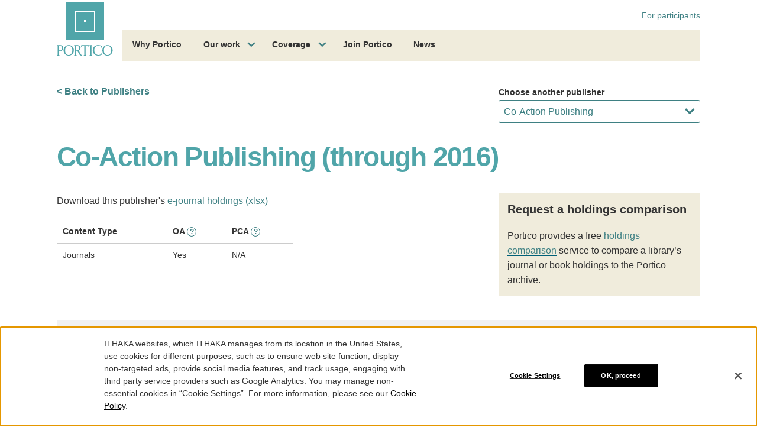

--- FILE ---
content_type: text/html; charset=utf-8
request_url: https://www.google.com/recaptcha/api2/anchor?ar=1&k=6Ld1ppIqAAAAACGWuZeN1fjtivy-TnkfiIuYDmyZ&co=aHR0cHM6Ly93d3cucG9ydGljby5vcmc6NDQz&hl=en&v=PoyoqOPhxBO7pBk68S4YbpHZ&size=invisible&anchor-ms=20000&execute-ms=30000&cb=ds81bxh8j59p
body_size: 48856
content:
<!DOCTYPE HTML><html dir="ltr" lang="en"><head><meta http-equiv="Content-Type" content="text/html; charset=UTF-8">
<meta http-equiv="X-UA-Compatible" content="IE=edge">
<title>reCAPTCHA</title>
<style type="text/css">
/* cyrillic-ext */
@font-face {
  font-family: 'Roboto';
  font-style: normal;
  font-weight: 400;
  font-stretch: 100%;
  src: url(//fonts.gstatic.com/s/roboto/v48/KFO7CnqEu92Fr1ME7kSn66aGLdTylUAMa3GUBHMdazTgWw.woff2) format('woff2');
  unicode-range: U+0460-052F, U+1C80-1C8A, U+20B4, U+2DE0-2DFF, U+A640-A69F, U+FE2E-FE2F;
}
/* cyrillic */
@font-face {
  font-family: 'Roboto';
  font-style: normal;
  font-weight: 400;
  font-stretch: 100%;
  src: url(//fonts.gstatic.com/s/roboto/v48/KFO7CnqEu92Fr1ME7kSn66aGLdTylUAMa3iUBHMdazTgWw.woff2) format('woff2');
  unicode-range: U+0301, U+0400-045F, U+0490-0491, U+04B0-04B1, U+2116;
}
/* greek-ext */
@font-face {
  font-family: 'Roboto';
  font-style: normal;
  font-weight: 400;
  font-stretch: 100%;
  src: url(//fonts.gstatic.com/s/roboto/v48/KFO7CnqEu92Fr1ME7kSn66aGLdTylUAMa3CUBHMdazTgWw.woff2) format('woff2');
  unicode-range: U+1F00-1FFF;
}
/* greek */
@font-face {
  font-family: 'Roboto';
  font-style: normal;
  font-weight: 400;
  font-stretch: 100%;
  src: url(//fonts.gstatic.com/s/roboto/v48/KFO7CnqEu92Fr1ME7kSn66aGLdTylUAMa3-UBHMdazTgWw.woff2) format('woff2');
  unicode-range: U+0370-0377, U+037A-037F, U+0384-038A, U+038C, U+038E-03A1, U+03A3-03FF;
}
/* math */
@font-face {
  font-family: 'Roboto';
  font-style: normal;
  font-weight: 400;
  font-stretch: 100%;
  src: url(//fonts.gstatic.com/s/roboto/v48/KFO7CnqEu92Fr1ME7kSn66aGLdTylUAMawCUBHMdazTgWw.woff2) format('woff2');
  unicode-range: U+0302-0303, U+0305, U+0307-0308, U+0310, U+0312, U+0315, U+031A, U+0326-0327, U+032C, U+032F-0330, U+0332-0333, U+0338, U+033A, U+0346, U+034D, U+0391-03A1, U+03A3-03A9, U+03B1-03C9, U+03D1, U+03D5-03D6, U+03F0-03F1, U+03F4-03F5, U+2016-2017, U+2034-2038, U+203C, U+2040, U+2043, U+2047, U+2050, U+2057, U+205F, U+2070-2071, U+2074-208E, U+2090-209C, U+20D0-20DC, U+20E1, U+20E5-20EF, U+2100-2112, U+2114-2115, U+2117-2121, U+2123-214F, U+2190, U+2192, U+2194-21AE, U+21B0-21E5, U+21F1-21F2, U+21F4-2211, U+2213-2214, U+2216-22FF, U+2308-230B, U+2310, U+2319, U+231C-2321, U+2336-237A, U+237C, U+2395, U+239B-23B7, U+23D0, U+23DC-23E1, U+2474-2475, U+25AF, U+25B3, U+25B7, U+25BD, U+25C1, U+25CA, U+25CC, U+25FB, U+266D-266F, U+27C0-27FF, U+2900-2AFF, U+2B0E-2B11, U+2B30-2B4C, U+2BFE, U+3030, U+FF5B, U+FF5D, U+1D400-1D7FF, U+1EE00-1EEFF;
}
/* symbols */
@font-face {
  font-family: 'Roboto';
  font-style: normal;
  font-weight: 400;
  font-stretch: 100%;
  src: url(//fonts.gstatic.com/s/roboto/v48/KFO7CnqEu92Fr1ME7kSn66aGLdTylUAMaxKUBHMdazTgWw.woff2) format('woff2');
  unicode-range: U+0001-000C, U+000E-001F, U+007F-009F, U+20DD-20E0, U+20E2-20E4, U+2150-218F, U+2190, U+2192, U+2194-2199, U+21AF, U+21E6-21F0, U+21F3, U+2218-2219, U+2299, U+22C4-22C6, U+2300-243F, U+2440-244A, U+2460-24FF, U+25A0-27BF, U+2800-28FF, U+2921-2922, U+2981, U+29BF, U+29EB, U+2B00-2BFF, U+4DC0-4DFF, U+FFF9-FFFB, U+10140-1018E, U+10190-1019C, U+101A0, U+101D0-101FD, U+102E0-102FB, U+10E60-10E7E, U+1D2C0-1D2D3, U+1D2E0-1D37F, U+1F000-1F0FF, U+1F100-1F1AD, U+1F1E6-1F1FF, U+1F30D-1F30F, U+1F315, U+1F31C, U+1F31E, U+1F320-1F32C, U+1F336, U+1F378, U+1F37D, U+1F382, U+1F393-1F39F, U+1F3A7-1F3A8, U+1F3AC-1F3AF, U+1F3C2, U+1F3C4-1F3C6, U+1F3CA-1F3CE, U+1F3D4-1F3E0, U+1F3ED, U+1F3F1-1F3F3, U+1F3F5-1F3F7, U+1F408, U+1F415, U+1F41F, U+1F426, U+1F43F, U+1F441-1F442, U+1F444, U+1F446-1F449, U+1F44C-1F44E, U+1F453, U+1F46A, U+1F47D, U+1F4A3, U+1F4B0, U+1F4B3, U+1F4B9, U+1F4BB, U+1F4BF, U+1F4C8-1F4CB, U+1F4D6, U+1F4DA, U+1F4DF, U+1F4E3-1F4E6, U+1F4EA-1F4ED, U+1F4F7, U+1F4F9-1F4FB, U+1F4FD-1F4FE, U+1F503, U+1F507-1F50B, U+1F50D, U+1F512-1F513, U+1F53E-1F54A, U+1F54F-1F5FA, U+1F610, U+1F650-1F67F, U+1F687, U+1F68D, U+1F691, U+1F694, U+1F698, U+1F6AD, U+1F6B2, U+1F6B9-1F6BA, U+1F6BC, U+1F6C6-1F6CF, U+1F6D3-1F6D7, U+1F6E0-1F6EA, U+1F6F0-1F6F3, U+1F6F7-1F6FC, U+1F700-1F7FF, U+1F800-1F80B, U+1F810-1F847, U+1F850-1F859, U+1F860-1F887, U+1F890-1F8AD, U+1F8B0-1F8BB, U+1F8C0-1F8C1, U+1F900-1F90B, U+1F93B, U+1F946, U+1F984, U+1F996, U+1F9E9, U+1FA00-1FA6F, U+1FA70-1FA7C, U+1FA80-1FA89, U+1FA8F-1FAC6, U+1FACE-1FADC, U+1FADF-1FAE9, U+1FAF0-1FAF8, U+1FB00-1FBFF;
}
/* vietnamese */
@font-face {
  font-family: 'Roboto';
  font-style: normal;
  font-weight: 400;
  font-stretch: 100%;
  src: url(//fonts.gstatic.com/s/roboto/v48/KFO7CnqEu92Fr1ME7kSn66aGLdTylUAMa3OUBHMdazTgWw.woff2) format('woff2');
  unicode-range: U+0102-0103, U+0110-0111, U+0128-0129, U+0168-0169, U+01A0-01A1, U+01AF-01B0, U+0300-0301, U+0303-0304, U+0308-0309, U+0323, U+0329, U+1EA0-1EF9, U+20AB;
}
/* latin-ext */
@font-face {
  font-family: 'Roboto';
  font-style: normal;
  font-weight: 400;
  font-stretch: 100%;
  src: url(//fonts.gstatic.com/s/roboto/v48/KFO7CnqEu92Fr1ME7kSn66aGLdTylUAMa3KUBHMdazTgWw.woff2) format('woff2');
  unicode-range: U+0100-02BA, U+02BD-02C5, U+02C7-02CC, U+02CE-02D7, U+02DD-02FF, U+0304, U+0308, U+0329, U+1D00-1DBF, U+1E00-1E9F, U+1EF2-1EFF, U+2020, U+20A0-20AB, U+20AD-20C0, U+2113, U+2C60-2C7F, U+A720-A7FF;
}
/* latin */
@font-face {
  font-family: 'Roboto';
  font-style: normal;
  font-weight: 400;
  font-stretch: 100%;
  src: url(//fonts.gstatic.com/s/roboto/v48/KFO7CnqEu92Fr1ME7kSn66aGLdTylUAMa3yUBHMdazQ.woff2) format('woff2');
  unicode-range: U+0000-00FF, U+0131, U+0152-0153, U+02BB-02BC, U+02C6, U+02DA, U+02DC, U+0304, U+0308, U+0329, U+2000-206F, U+20AC, U+2122, U+2191, U+2193, U+2212, U+2215, U+FEFF, U+FFFD;
}
/* cyrillic-ext */
@font-face {
  font-family: 'Roboto';
  font-style: normal;
  font-weight: 500;
  font-stretch: 100%;
  src: url(//fonts.gstatic.com/s/roboto/v48/KFO7CnqEu92Fr1ME7kSn66aGLdTylUAMa3GUBHMdazTgWw.woff2) format('woff2');
  unicode-range: U+0460-052F, U+1C80-1C8A, U+20B4, U+2DE0-2DFF, U+A640-A69F, U+FE2E-FE2F;
}
/* cyrillic */
@font-face {
  font-family: 'Roboto';
  font-style: normal;
  font-weight: 500;
  font-stretch: 100%;
  src: url(//fonts.gstatic.com/s/roboto/v48/KFO7CnqEu92Fr1ME7kSn66aGLdTylUAMa3iUBHMdazTgWw.woff2) format('woff2');
  unicode-range: U+0301, U+0400-045F, U+0490-0491, U+04B0-04B1, U+2116;
}
/* greek-ext */
@font-face {
  font-family: 'Roboto';
  font-style: normal;
  font-weight: 500;
  font-stretch: 100%;
  src: url(//fonts.gstatic.com/s/roboto/v48/KFO7CnqEu92Fr1ME7kSn66aGLdTylUAMa3CUBHMdazTgWw.woff2) format('woff2');
  unicode-range: U+1F00-1FFF;
}
/* greek */
@font-face {
  font-family: 'Roboto';
  font-style: normal;
  font-weight: 500;
  font-stretch: 100%;
  src: url(//fonts.gstatic.com/s/roboto/v48/KFO7CnqEu92Fr1ME7kSn66aGLdTylUAMa3-UBHMdazTgWw.woff2) format('woff2');
  unicode-range: U+0370-0377, U+037A-037F, U+0384-038A, U+038C, U+038E-03A1, U+03A3-03FF;
}
/* math */
@font-face {
  font-family: 'Roboto';
  font-style: normal;
  font-weight: 500;
  font-stretch: 100%;
  src: url(//fonts.gstatic.com/s/roboto/v48/KFO7CnqEu92Fr1ME7kSn66aGLdTylUAMawCUBHMdazTgWw.woff2) format('woff2');
  unicode-range: U+0302-0303, U+0305, U+0307-0308, U+0310, U+0312, U+0315, U+031A, U+0326-0327, U+032C, U+032F-0330, U+0332-0333, U+0338, U+033A, U+0346, U+034D, U+0391-03A1, U+03A3-03A9, U+03B1-03C9, U+03D1, U+03D5-03D6, U+03F0-03F1, U+03F4-03F5, U+2016-2017, U+2034-2038, U+203C, U+2040, U+2043, U+2047, U+2050, U+2057, U+205F, U+2070-2071, U+2074-208E, U+2090-209C, U+20D0-20DC, U+20E1, U+20E5-20EF, U+2100-2112, U+2114-2115, U+2117-2121, U+2123-214F, U+2190, U+2192, U+2194-21AE, U+21B0-21E5, U+21F1-21F2, U+21F4-2211, U+2213-2214, U+2216-22FF, U+2308-230B, U+2310, U+2319, U+231C-2321, U+2336-237A, U+237C, U+2395, U+239B-23B7, U+23D0, U+23DC-23E1, U+2474-2475, U+25AF, U+25B3, U+25B7, U+25BD, U+25C1, U+25CA, U+25CC, U+25FB, U+266D-266F, U+27C0-27FF, U+2900-2AFF, U+2B0E-2B11, U+2B30-2B4C, U+2BFE, U+3030, U+FF5B, U+FF5D, U+1D400-1D7FF, U+1EE00-1EEFF;
}
/* symbols */
@font-face {
  font-family: 'Roboto';
  font-style: normal;
  font-weight: 500;
  font-stretch: 100%;
  src: url(//fonts.gstatic.com/s/roboto/v48/KFO7CnqEu92Fr1ME7kSn66aGLdTylUAMaxKUBHMdazTgWw.woff2) format('woff2');
  unicode-range: U+0001-000C, U+000E-001F, U+007F-009F, U+20DD-20E0, U+20E2-20E4, U+2150-218F, U+2190, U+2192, U+2194-2199, U+21AF, U+21E6-21F0, U+21F3, U+2218-2219, U+2299, U+22C4-22C6, U+2300-243F, U+2440-244A, U+2460-24FF, U+25A0-27BF, U+2800-28FF, U+2921-2922, U+2981, U+29BF, U+29EB, U+2B00-2BFF, U+4DC0-4DFF, U+FFF9-FFFB, U+10140-1018E, U+10190-1019C, U+101A0, U+101D0-101FD, U+102E0-102FB, U+10E60-10E7E, U+1D2C0-1D2D3, U+1D2E0-1D37F, U+1F000-1F0FF, U+1F100-1F1AD, U+1F1E6-1F1FF, U+1F30D-1F30F, U+1F315, U+1F31C, U+1F31E, U+1F320-1F32C, U+1F336, U+1F378, U+1F37D, U+1F382, U+1F393-1F39F, U+1F3A7-1F3A8, U+1F3AC-1F3AF, U+1F3C2, U+1F3C4-1F3C6, U+1F3CA-1F3CE, U+1F3D4-1F3E0, U+1F3ED, U+1F3F1-1F3F3, U+1F3F5-1F3F7, U+1F408, U+1F415, U+1F41F, U+1F426, U+1F43F, U+1F441-1F442, U+1F444, U+1F446-1F449, U+1F44C-1F44E, U+1F453, U+1F46A, U+1F47D, U+1F4A3, U+1F4B0, U+1F4B3, U+1F4B9, U+1F4BB, U+1F4BF, U+1F4C8-1F4CB, U+1F4D6, U+1F4DA, U+1F4DF, U+1F4E3-1F4E6, U+1F4EA-1F4ED, U+1F4F7, U+1F4F9-1F4FB, U+1F4FD-1F4FE, U+1F503, U+1F507-1F50B, U+1F50D, U+1F512-1F513, U+1F53E-1F54A, U+1F54F-1F5FA, U+1F610, U+1F650-1F67F, U+1F687, U+1F68D, U+1F691, U+1F694, U+1F698, U+1F6AD, U+1F6B2, U+1F6B9-1F6BA, U+1F6BC, U+1F6C6-1F6CF, U+1F6D3-1F6D7, U+1F6E0-1F6EA, U+1F6F0-1F6F3, U+1F6F7-1F6FC, U+1F700-1F7FF, U+1F800-1F80B, U+1F810-1F847, U+1F850-1F859, U+1F860-1F887, U+1F890-1F8AD, U+1F8B0-1F8BB, U+1F8C0-1F8C1, U+1F900-1F90B, U+1F93B, U+1F946, U+1F984, U+1F996, U+1F9E9, U+1FA00-1FA6F, U+1FA70-1FA7C, U+1FA80-1FA89, U+1FA8F-1FAC6, U+1FACE-1FADC, U+1FADF-1FAE9, U+1FAF0-1FAF8, U+1FB00-1FBFF;
}
/* vietnamese */
@font-face {
  font-family: 'Roboto';
  font-style: normal;
  font-weight: 500;
  font-stretch: 100%;
  src: url(//fonts.gstatic.com/s/roboto/v48/KFO7CnqEu92Fr1ME7kSn66aGLdTylUAMa3OUBHMdazTgWw.woff2) format('woff2');
  unicode-range: U+0102-0103, U+0110-0111, U+0128-0129, U+0168-0169, U+01A0-01A1, U+01AF-01B0, U+0300-0301, U+0303-0304, U+0308-0309, U+0323, U+0329, U+1EA0-1EF9, U+20AB;
}
/* latin-ext */
@font-face {
  font-family: 'Roboto';
  font-style: normal;
  font-weight: 500;
  font-stretch: 100%;
  src: url(//fonts.gstatic.com/s/roboto/v48/KFO7CnqEu92Fr1ME7kSn66aGLdTylUAMa3KUBHMdazTgWw.woff2) format('woff2');
  unicode-range: U+0100-02BA, U+02BD-02C5, U+02C7-02CC, U+02CE-02D7, U+02DD-02FF, U+0304, U+0308, U+0329, U+1D00-1DBF, U+1E00-1E9F, U+1EF2-1EFF, U+2020, U+20A0-20AB, U+20AD-20C0, U+2113, U+2C60-2C7F, U+A720-A7FF;
}
/* latin */
@font-face {
  font-family: 'Roboto';
  font-style: normal;
  font-weight: 500;
  font-stretch: 100%;
  src: url(//fonts.gstatic.com/s/roboto/v48/KFO7CnqEu92Fr1ME7kSn66aGLdTylUAMa3yUBHMdazQ.woff2) format('woff2');
  unicode-range: U+0000-00FF, U+0131, U+0152-0153, U+02BB-02BC, U+02C6, U+02DA, U+02DC, U+0304, U+0308, U+0329, U+2000-206F, U+20AC, U+2122, U+2191, U+2193, U+2212, U+2215, U+FEFF, U+FFFD;
}
/* cyrillic-ext */
@font-face {
  font-family: 'Roboto';
  font-style: normal;
  font-weight: 900;
  font-stretch: 100%;
  src: url(//fonts.gstatic.com/s/roboto/v48/KFO7CnqEu92Fr1ME7kSn66aGLdTylUAMa3GUBHMdazTgWw.woff2) format('woff2');
  unicode-range: U+0460-052F, U+1C80-1C8A, U+20B4, U+2DE0-2DFF, U+A640-A69F, U+FE2E-FE2F;
}
/* cyrillic */
@font-face {
  font-family: 'Roboto';
  font-style: normal;
  font-weight: 900;
  font-stretch: 100%;
  src: url(//fonts.gstatic.com/s/roboto/v48/KFO7CnqEu92Fr1ME7kSn66aGLdTylUAMa3iUBHMdazTgWw.woff2) format('woff2');
  unicode-range: U+0301, U+0400-045F, U+0490-0491, U+04B0-04B1, U+2116;
}
/* greek-ext */
@font-face {
  font-family: 'Roboto';
  font-style: normal;
  font-weight: 900;
  font-stretch: 100%;
  src: url(//fonts.gstatic.com/s/roboto/v48/KFO7CnqEu92Fr1ME7kSn66aGLdTylUAMa3CUBHMdazTgWw.woff2) format('woff2');
  unicode-range: U+1F00-1FFF;
}
/* greek */
@font-face {
  font-family: 'Roboto';
  font-style: normal;
  font-weight: 900;
  font-stretch: 100%;
  src: url(//fonts.gstatic.com/s/roboto/v48/KFO7CnqEu92Fr1ME7kSn66aGLdTylUAMa3-UBHMdazTgWw.woff2) format('woff2');
  unicode-range: U+0370-0377, U+037A-037F, U+0384-038A, U+038C, U+038E-03A1, U+03A3-03FF;
}
/* math */
@font-face {
  font-family: 'Roboto';
  font-style: normal;
  font-weight: 900;
  font-stretch: 100%;
  src: url(//fonts.gstatic.com/s/roboto/v48/KFO7CnqEu92Fr1ME7kSn66aGLdTylUAMawCUBHMdazTgWw.woff2) format('woff2');
  unicode-range: U+0302-0303, U+0305, U+0307-0308, U+0310, U+0312, U+0315, U+031A, U+0326-0327, U+032C, U+032F-0330, U+0332-0333, U+0338, U+033A, U+0346, U+034D, U+0391-03A1, U+03A3-03A9, U+03B1-03C9, U+03D1, U+03D5-03D6, U+03F0-03F1, U+03F4-03F5, U+2016-2017, U+2034-2038, U+203C, U+2040, U+2043, U+2047, U+2050, U+2057, U+205F, U+2070-2071, U+2074-208E, U+2090-209C, U+20D0-20DC, U+20E1, U+20E5-20EF, U+2100-2112, U+2114-2115, U+2117-2121, U+2123-214F, U+2190, U+2192, U+2194-21AE, U+21B0-21E5, U+21F1-21F2, U+21F4-2211, U+2213-2214, U+2216-22FF, U+2308-230B, U+2310, U+2319, U+231C-2321, U+2336-237A, U+237C, U+2395, U+239B-23B7, U+23D0, U+23DC-23E1, U+2474-2475, U+25AF, U+25B3, U+25B7, U+25BD, U+25C1, U+25CA, U+25CC, U+25FB, U+266D-266F, U+27C0-27FF, U+2900-2AFF, U+2B0E-2B11, U+2B30-2B4C, U+2BFE, U+3030, U+FF5B, U+FF5D, U+1D400-1D7FF, U+1EE00-1EEFF;
}
/* symbols */
@font-face {
  font-family: 'Roboto';
  font-style: normal;
  font-weight: 900;
  font-stretch: 100%;
  src: url(//fonts.gstatic.com/s/roboto/v48/KFO7CnqEu92Fr1ME7kSn66aGLdTylUAMaxKUBHMdazTgWw.woff2) format('woff2');
  unicode-range: U+0001-000C, U+000E-001F, U+007F-009F, U+20DD-20E0, U+20E2-20E4, U+2150-218F, U+2190, U+2192, U+2194-2199, U+21AF, U+21E6-21F0, U+21F3, U+2218-2219, U+2299, U+22C4-22C6, U+2300-243F, U+2440-244A, U+2460-24FF, U+25A0-27BF, U+2800-28FF, U+2921-2922, U+2981, U+29BF, U+29EB, U+2B00-2BFF, U+4DC0-4DFF, U+FFF9-FFFB, U+10140-1018E, U+10190-1019C, U+101A0, U+101D0-101FD, U+102E0-102FB, U+10E60-10E7E, U+1D2C0-1D2D3, U+1D2E0-1D37F, U+1F000-1F0FF, U+1F100-1F1AD, U+1F1E6-1F1FF, U+1F30D-1F30F, U+1F315, U+1F31C, U+1F31E, U+1F320-1F32C, U+1F336, U+1F378, U+1F37D, U+1F382, U+1F393-1F39F, U+1F3A7-1F3A8, U+1F3AC-1F3AF, U+1F3C2, U+1F3C4-1F3C6, U+1F3CA-1F3CE, U+1F3D4-1F3E0, U+1F3ED, U+1F3F1-1F3F3, U+1F3F5-1F3F7, U+1F408, U+1F415, U+1F41F, U+1F426, U+1F43F, U+1F441-1F442, U+1F444, U+1F446-1F449, U+1F44C-1F44E, U+1F453, U+1F46A, U+1F47D, U+1F4A3, U+1F4B0, U+1F4B3, U+1F4B9, U+1F4BB, U+1F4BF, U+1F4C8-1F4CB, U+1F4D6, U+1F4DA, U+1F4DF, U+1F4E3-1F4E6, U+1F4EA-1F4ED, U+1F4F7, U+1F4F9-1F4FB, U+1F4FD-1F4FE, U+1F503, U+1F507-1F50B, U+1F50D, U+1F512-1F513, U+1F53E-1F54A, U+1F54F-1F5FA, U+1F610, U+1F650-1F67F, U+1F687, U+1F68D, U+1F691, U+1F694, U+1F698, U+1F6AD, U+1F6B2, U+1F6B9-1F6BA, U+1F6BC, U+1F6C6-1F6CF, U+1F6D3-1F6D7, U+1F6E0-1F6EA, U+1F6F0-1F6F3, U+1F6F7-1F6FC, U+1F700-1F7FF, U+1F800-1F80B, U+1F810-1F847, U+1F850-1F859, U+1F860-1F887, U+1F890-1F8AD, U+1F8B0-1F8BB, U+1F8C0-1F8C1, U+1F900-1F90B, U+1F93B, U+1F946, U+1F984, U+1F996, U+1F9E9, U+1FA00-1FA6F, U+1FA70-1FA7C, U+1FA80-1FA89, U+1FA8F-1FAC6, U+1FACE-1FADC, U+1FADF-1FAE9, U+1FAF0-1FAF8, U+1FB00-1FBFF;
}
/* vietnamese */
@font-face {
  font-family: 'Roboto';
  font-style: normal;
  font-weight: 900;
  font-stretch: 100%;
  src: url(//fonts.gstatic.com/s/roboto/v48/KFO7CnqEu92Fr1ME7kSn66aGLdTylUAMa3OUBHMdazTgWw.woff2) format('woff2');
  unicode-range: U+0102-0103, U+0110-0111, U+0128-0129, U+0168-0169, U+01A0-01A1, U+01AF-01B0, U+0300-0301, U+0303-0304, U+0308-0309, U+0323, U+0329, U+1EA0-1EF9, U+20AB;
}
/* latin-ext */
@font-face {
  font-family: 'Roboto';
  font-style: normal;
  font-weight: 900;
  font-stretch: 100%;
  src: url(//fonts.gstatic.com/s/roboto/v48/KFO7CnqEu92Fr1ME7kSn66aGLdTylUAMa3KUBHMdazTgWw.woff2) format('woff2');
  unicode-range: U+0100-02BA, U+02BD-02C5, U+02C7-02CC, U+02CE-02D7, U+02DD-02FF, U+0304, U+0308, U+0329, U+1D00-1DBF, U+1E00-1E9F, U+1EF2-1EFF, U+2020, U+20A0-20AB, U+20AD-20C0, U+2113, U+2C60-2C7F, U+A720-A7FF;
}
/* latin */
@font-face {
  font-family: 'Roboto';
  font-style: normal;
  font-weight: 900;
  font-stretch: 100%;
  src: url(//fonts.gstatic.com/s/roboto/v48/KFO7CnqEu92Fr1ME7kSn66aGLdTylUAMa3yUBHMdazQ.woff2) format('woff2');
  unicode-range: U+0000-00FF, U+0131, U+0152-0153, U+02BB-02BC, U+02C6, U+02DA, U+02DC, U+0304, U+0308, U+0329, U+2000-206F, U+20AC, U+2122, U+2191, U+2193, U+2212, U+2215, U+FEFF, U+FFFD;
}

</style>
<link rel="stylesheet" type="text/css" href="https://www.gstatic.com/recaptcha/releases/PoyoqOPhxBO7pBk68S4YbpHZ/styles__ltr.css">
<script nonce="TYJvuEFzM74dTZq1PrJXCg" type="text/javascript">window['__recaptcha_api'] = 'https://www.google.com/recaptcha/api2/';</script>
<script type="text/javascript" src="https://www.gstatic.com/recaptcha/releases/PoyoqOPhxBO7pBk68S4YbpHZ/recaptcha__en.js" nonce="TYJvuEFzM74dTZq1PrJXCg">
      
    </script></head>
<body><div id="rc-anchor-alert" class="rc-anchor-alert"></div>
<input type="hidden" id="recaptcha-token" value="[base64]">
<script type="text/javascript" nonce="TYJvuEFzM74dTZq1PrJXCg">
      recaptcha.anchor.Main.init("[\x22ainput\x22,[\x22bgdata\x22,\x22\x22,\[base64]/[base64]/[base64]/[base64]/[base64]/[base64]/[base64]/[base64]/[base64]/[base64]\\u003d\x22,\[base64]\x22,\x22AcOiJzAcCGUnVMOvOQYAagPDtkRRw5lUbBdfTcOXeX3Cs1l3w6B7w7BPaHpLw5DCgMKgWG5owpltw69xw4LDnQPDvVvDkcKCZgrCkU/Ck8OyGsKiw5IGRcKRHRPDlcKkw4HDkmXDpGXDp0IAwrrCm07DuMOXb8OweCdvFU3CqsKDwpdMw6psw6pYw4zDtsKkYsKyfsK/wrliewVeS8O2clgowqMJHlAJwr89wrJkez0ABSdrwqXDth7DkWjDq8OzwrIgw4nCkzTDmsOtcnvDpU5swpbCvjVtYS3Diyxjw7jDtmc8wpfCtcO8w4vDow/CmxjCm3RsXAQ4w63CuyYTwqfCj8O/[base64]/DnQLChcOTPzPDg3DCoBTDlx/CjsOOMMOkAcOCw7vCpMKAbzHCrsO4w7AFVH/ChcOHTsKXJ8OuZcOsYHDCnRbDuzTDiTEcL3gFcl0Kw64Kw7rCrRbDjcKQUnMmMRvDh8K6w440w4dWQATCuMO9wr7Dp8OGw73CpyrDvMOdw6YNwqTDqMKPw5p2ARXDhMKUYsKmLcK9QcKGA8Kqe8K4WBtRbjDCkEnCusO/[base64]/CqcK7w5ttwrsHBsK/B3fCmcKrw5/Cp8OkwpQFOsKgWSnCnsKNwrPDuXhYFcKAIgzDlmbCtcOUJnsww5NADcO7wq3CvGN7LXB1wp3CqiHDj8KHw6rCuSfCkcO/OivDpEsmw6tUw4jChVDDpsOtwrjCmMKcYlI5A8ObUG0+w7LDpcO9axsTw7wZwrnCmcKfa2s1G8OGwpgufcKqFhwCw73Do8OEwphAYcOBS8K0wooPw587fcOyw6E5w6/CicO/NGPCmMKPw4JIwqpnw6XCjsKwGmEVBMKJKMKoO03Dji/DrMKQwrYuwp5jwrPCr3N6SHPChcOzwo/DkMKFw4/DtAkzHGkuw6gQw4bCoV1BJlXClFPCrcO2w7/Dlh3CsMOOUWXCusKbaS3DjMORwpAPU8OQw7PCo1LDtcOVOsKldMO7wrDDo2zCu8KtbsOdw6jDphhaw4ZrbMOVw4/DqXIXwqoOwo7CuGjDhQ4sw6TCrEfDkRo8A8KoGBTDo3onDcKxJ0MOLsK4OsK1ZDDCqyTDp8OTXXJLw6p8wp0fBsK7w5/CnMK1fknCpsOtw4Ypw50OwoZedRrCl8OJwqM7wojDhQTCqRHClMOdE8O/RwhjXDhOw4nDhCQZw53DnsKhwqjDjR5oB0fCgcOJGMOXwrBvf3orZsKWFsOLKwlvbkbDucOmVkVTwoJqwpoIPMKPw7LDmsOvK8OGw5wpasOCwoPCi0jDmzxYE3x4MsO0w541w4d9TA4JwqLDjxTDjcKnLsKcfDHCtMOlw5kuw45LJMKQL2rDuH3Cs8OBwpZ/RcKgcEQLw53Ct8Kqw5pZw5DDjMKlUMOrSBVUwoJAD3dXw5Q3w6fCllrDkXDCrcKMwqbCocKCTCvCn8K5FlwXw4PCtAJVwpIsQS1IwpLDn8OTw5nDmMK3esKGwq/CvcO+esOHVMKzL8Odwqx/[base64]/CtGtRUcKSJE7CnMORHcOGwq0XwqkhwqAhw6zDgxDCocKXw4MIw57Cq8Kyw6FpVxzCsB3CicOGw7Rgw7HCiEfClcO3wp/Ckxp3Z8KUwrJ/w7o8w6BKSHnDg1leXx/CjMO5wovCqENGwo4/w7gBwoPChcOTccK8F3vDscOUw7zDvcOgDcK4RTvClyZ+bsKBPVRtw6fDrn7DjsO1wrpiADQWw6ogw4jCrMOywpXDpcKLw7AQDsOQw6tEwqHDl8OcOcKOwpQrb3/[base64]/CgVzCjEpvwrTDlsO4w6nDjn7DvMOTwp7CvcOdJ8KmEsK2dcOQwpPDkMKKO8KzwqjDmMKMwpAlGUXDtnrCo3FJw4I0BMO1wosnDsKzw4Z0XcOCNcOOwokqw5xnYjHCnMKXRBTDtF3CjB7CpMOrJ8OSwoBJwrrDrQgXDwEWwpJewrM/N8KzIRjCsBJYeTDCrcKRwpo9R8Kab8OkwoZaQMKnwq5CJSEWwoTCi8KqAnHDoMODwr3DuMK+ehF1w4U8NhEiKz/[base64]/Dn8Ouw5nCscO+ZcOxFmMswq5dXCrCncOtWkbCjcO7BcKlem/ClcKeHBIDCsOlS0DCmMOgacK6wo3CgH9wwpfChUo+FcOKPMOtSUYtwrTDpQ1Tw6oNJxYuKU4NFcKKY0U8w5NJw7TCqFMnZxDDrQ3CjMK5YHskw499wohWLsOhDVN6w7nDu8KGw6UUw7vDjH/[base64]/[base64]/[base64]/XcKDQMK6Q8OOacO7wp9YAcKHX3LDk8OUGcOgwoo9QR7DkMK8w4XCvz7CsE1XVltyRHkQwpvCvHPDmSbCqcO2N3TDvR7Cr2fChAvClsKJwrwLw54bcF0/worChXcWw4/DpcOVwqDCg1wMw6rDs3QiclpNw6xEZ8Kvwq/[base64]/[base64]/[base64]/CqMOvMsOFAcO0MRVqwo/CrB7DnQjDqwQjw4hBw5DDjMO8w5sCTMKkX8OuwrrDk8KSYcO2wpjCo1vCqQPCqjHCnVdgw5FEYMKpw71/[base64]/CusOjw6U1wrLCm8KOGcKlwrvCjsKIwqsqRcKtw57Dpx3DmFrDqiTDmx/DtsO8VsKCwqHDmcOAwr/Ds8KFw4LDqDTCkcOoIcOYXDPCv8OMH8Kiw6YKB0F+LsOiTcO5LyodKh/[base64]/[base64]/CqcKMX8OGw74EAMKLw4BaTS/DosOwO8K6GsOrWw/DgHXDhCDCsjnClMO5WcKMdsKXJmfDlwbCuiLDgcOIwrTCrsK9w7RDcsO7w7AaLS/DlArDhUPCgg/Ctwg6amjDgMONw4rDusKcwpHCgFNrS3LCvQN9X8K4w7PCgcKswpzCjizDvTA5cmQJN3NLQU/DnRPCkcKhw4fDlcKVV8OYw6vDkMOlZj7DiUbDoS3Cj8OoAMKcwq/[base64]/AMO+wqdiw4AHwqXDv8OSSRRHFnLCqcOPw7TCiUjDisORVcK8BsOieRLCr8OxQ8OeH8OBZVrDiFADWljCiMOqJcK/[base64]/c8OewrDCi8OKwrBfM8OLwp3DqCEnwpfDlsO4w6PDgcKLwpVuw6DCuX/Dox/CmcOOwqnClsOKwrzCgcO2wojCncKxVUA8QcOTw7QYw7B4TUPDkUzCu8Krw4rDnsKSPMOGwr/CjMOaB1USTQwLZMK+SMOIwoLDvXnChDMmwr/CssOIw7LDqyfDi1/DvzzCinrCuWIQw74fw7kWw5BTwofDqDYUw5Fhw5TCvsKQDcKRw5EWUcKew7HCnUXDgX9TYwhOeMOeSxDCmsKdw70iVgrCicKEJsO/IhR0wohdQm5fOx0zwpx4Sldkw5UywoBZQ8OEwo1YfsOXwqrCtVNiUsOjwpjCscKbbcK4fMOmWFHDucOywrIawpkFwoQlXcK1w5Ztw5LChcKyMMK4dWrCscK0wozDqcKwQcOnK8Ozw7Abw4UbZhc/[base64]/[base64]/w4RDwqfDtCx5w5Z0w7oFw4YLC3dnDBwEa8O2bC3Cn3TDp8OLWHpowp3DiMO6w5Y+wpvDk1U1FQcow4PCjsKUC8O8FcKJw6ZXfE7CvBvCvWhzwqlrHcKNw57DnMK0B8KaQlHDp8OeGsOLCcK5MU/CtcK1w4DCmwjDuylHwogQSsKvwpsQw4PCuMOFNATCqsOOwp4NNzMew4EwZFdgwpp5L8O3wpvDh8KibRFoMVvDrsOdw7fDkjLDrsOzbsO/dWfDmMKdIXbCmjBLAwdmb8KnwpHDv8OywpLDmixBc8K1IXjCr0M2wo1VwpfCmsK+ICtMZ8KeXsOyKhHDowDCucKpAHhpbXIRwo/DmGjDlmPDqDTCo8OnMsKFLMKCwprCjcOdPgNUwrTCv8OQJyNDw4PDosK3wo7DucOCWsKha3R7w6YswqE7w5bDn8O/wplSH3rCi8ORw5FWOwUPwrMeM8KLPwDClEJ/[base64]/Drh90wqRjw6LDt8O0B8KkYnRSWsOaMsK4wo4Awr1qJRLDkgFRG8KACkLDgy/DrcKywqtoVMK7H8OXwqdbwpxww4rDmzdbw7Ugwq5zRcOjCVwJw6LDj8KdIDjClMOkw7JcwrZTwqYlXgbDj1PDonfDkBYhKR1oTsK+LMKkw6oTNkHDncK/w4jChMOFFkjDoDXClcOiNMO0OBLCqcO4w54uw4U2wqvDvEwzwrXDlzXCkcKpwo5CJABdw5p3wrvCicOhUjnCkR3CvMKtK8OsYGhYwofDuiTCpwZaXsK+w4ZbQMO2UE9owqdNUcK/X8Kqe8OcLlcfwoQkwonDjsO7wqbDocOiwqgCwqfDgsKKX8O/fcOOb1HCv2LCikHDjHU/wqTDn8OMwosjwqvCpcOVKsOfw7VAw7/CicO/w7XDpMObw4fDhkTCo3fDmX13CsKGMsOSKRBZwqsPwp5Hwo/CusOCInnCrWRwSsOSRg3Dj0NTIsOIw5rCiMOZwrXDj8ObSUTCvcK3w4gHw4nDoWfDqytrwpDDl39nwrrCg8OhBsKNwo/CjMKaJStjwpfChlAXDsOywqsXTMO4w5s+W1F/ecONecKrF0/DugYqwo9Rw6DCpMKkwoIKFsKmw63DnMKbw6DDt2rCpkNnwpbClsOFwrjDh8OaesKqwosnDldnccOMw4PClwo8EAfCj8OBQ0lnwq/DlBFcwoldSMKjAsOTWMOHUkkKbcOSwqzCrRElw4YdbcKqw7gwW2jCvMOAwpzCl8O+acOlXnLDjTl9wpA6w5duBC7CncKxJcO8w5l4SMOHMFXDtMO/w73CviIfwr9HWMKXw6l3McKzNGJjw757woXDiMO9wrVYwqwIw5EDRnzCkMKuwrTCpMKqwos9KcK9wqTDgl16wozDtMK3w7HDuEotVsKXwqoEJgd7M8OBw7nDvMKAwp9qaA4rwpcxw6TCjF/CjB58ecOmw4HCvwbCvMK+S8ORacOUwqFNwoBhMhkuw4fChF/CtsKHbcOlw7MvwoBpG8OBw792woDCiHtvFi5RdFJqw6VHUMKIw5VDw4vDqMOXw4A3w5rCpX/CjMKhw5rClyrDuXZhwrETcV7DlV8fw4vCs2XDmDHCk8OCwoLCssK3DsKewocVwpgrR0J7X3h1w4Fdw5DDqXfDj8O/wqTClcKXwq/DlMK0W1Z4FRAWBWZ/[base64]/KwlKKMOCw6XClsOcMsKZJGzCksKzOsKywqvDg8Odw6M7w7nDrsOTwr1hLDYewpLDm8OlbXrDrcOvecOuw6IaXsOFDlR1eWvDjcK9fsOVwqHChcOVYXrCrinDk0fCrhBzTcOkDMOPwo7Dr8OYwqFmwo4bZGpCG8OKwo89D8O9WS/CnsKoVmLDmzldfEdQcWTCv8K/[base64]/CjzMmwqzClsOlwonCoVZKYsKVdHYedsOKw4R9wrB0G1rDkxZzw6h3w5fCrsK/wqoOL8Ogw7zDlcKubjzCpMKhw506w7p8w7pGIMKGw7tMw6dRARPCuynCtMKOw5h9w7k7w4/Cr8KZPsOBcwDDusOGIsOaMH3DjsKnEhXDlXlcRT/DuRzDr19YacOjO8KAw7jDosKWbcKZwqQVw49dV3cRw5YMw7DCvsK2Z8KVw6xlw7Q/PcK1woPCr8OWw600L8KEw4ZSwrPCuR/CmMOJw7nDhsKRw4ZiacKxQcKZw7DDgiLChsKqw7E5MxJScEvCtcKrHFN0N8KeczTCk8OVwqLCqColw4LCm17CqVzChUUVLsKPwrLClF9fwrDCoCBqwqfCunDCtMKKFEs5wqLCicKlw5fDuHbCgsO5FMO6ZAMvMhJBR8OIwqfDlGV+axjCsMO6woXDr8KGS8Kgw6FSQ2/[base64]/CmnpoDsK4wr9oSHbDtsO8wpnCl8Osw6bCs8O4e8OmF8Kic8OJasKcw7ADM8KnXzVbwrnCml/Cq8KkY8OSwqtlfMOEHMO8w5B+wq5nwoXCh8OIf3vDj2XCoSQqwrvCtGTCs8O/[base64]/Dl8K2w6w3wrHDrmIRwotVe8OEZ8KVZMKmXH/DqiJcF3wTM8OhGA8aw7TCskHDt8O/w7rCtcKXEj0jw5ICw4N1f2Apw6fDmTrCjsO3M17CnBjCoXzChsK6M1l+FVxZwq/[base64]/BMKgw5ozBsKSL2gSwp3DpwoEYlB9ZBXCmxfCoBJbIxvCjsOawqRbL8K5ezxvw68zAMOjwqx7w7vCgSMCJcOGwplkccKbwo8tfk49w6svwoQnwpbDlMKHw4/Dm3lPw4sPwpbDhQIvE8KPwoNyV8KEP0bCmwHDjVw+VsKqb0XDiidEHcKXJMKjw6XCjRnDvFspwrMWwopJw5s3woLDpsK7wrzDqMK/f0TDqjwMAH5dC0Fbw5Riw5ofwrFowohNPhvDpRbCpcKMwq0lw49Ew7/Cg3gWw7DCgQPCgcKHw5zCn3nDog/[base64]/Do8KjwqtvHQrDkMOZBsKvwo/CvMKpGcKvUzBhZkrDlMOWEMO3WXoHw5pGw5vDhR41w43DhMKQwrItw4UxXHkJGx5gw5tuwovCgSc0T8KVw4fCuQsBclnCnSxBU8KIR8OOLCDDscKCw4MUJ8K4CBdxw5c9w7nDvcOcJSnDoXrDncKWImgWw7XCjMKPw4/CssOjwp/CqHMWw6jChxfChcOPB3R3aSAswqrCmsOtwozCp8KWw5ANXStRd0ciwrPClEXDqHvCu8Ouw4bChcKJT0fCgTbCvsOTwpnDqcKswrt/Ch7Chg8lCT3CsMOuKWvCgGbCh8O0wpvChWMeXDduw6LDj3vCvRZSOAt7w5rDgwhrSzJLC8KedsOBP1jDmMK6bcK4w7ZjRDc/wqjCrcKGEcKjJHk5BsOkwrHCiknCnQkewrDChsO+wr/CgMOdw4XCmsKHwqsBw7XCtcKTfsKqwqvCo1R2w7N+cTDCjMOQw7HCkcKqU8OfRXbDhMOiFTXDtEPDpMK4w6A3LMK7w4vDgU/[base64]/[base64]/[base64]/CvsO8XsKAw4snCUl3w5ByUcOTRMOKa8K6woY+wpd9RcO3wpN5YcKZw50LwoxwbcKPBcOsOMOwTlZUwobDtkrDpsKEw6rCmsKgbMOwVUkSAA0TXlxNwoM/[base64]/wopHwpoqw7vCskwowqLCk3Z/wrbDtSo0w6LCkV5FeyZrZMKUwqIIIsKLesK0bMO7WsOnWW4sw5RVCRHDo8OWwq/DkGbCilIJw5xQMMO/A8KTwqrDtF1gXMOcw7DCkz5xw5TCtMOrwrYzw5DCiMKRLW3Cl8OMXFgew7LDk8Kzw5Yjwogsw6zClSIgwqfCgwBkw7rDoMKWP8Kgw50jHMKNwp9mw5IJw5/DqMKhw4FGMsOFw4bDg8KLwpgpw6HDtMOJw43CiivCuB0lLTbDvUBWazh2G8OgXsKfw4UnwrBzwpzDuzkfw7k4wrvDqCrCm8KwwpbDt8OLDMOJw6p0wpFsLWprAMOZw6gdw4nDhcO1wojCknrDmsKmDRwoE8KCDjJ+QRIaRwfCtBccw6PCi0ojAsOKPcOPw4XCnX/Cl0AawrUfYcOtWCxVwrxYP0LDmMKPw6Zswph/SkXCsVhVbcONw69iH8OVGl3CscKqwq/CtTvDu8Oswrxcw7VABMO4L8K8w4rDqMKvRi/Cm8Oaw6nCgcOUKgTCr1bDpQVlwqIjwoDCt8OjUWfDvx/ClcOlAwXCh8KOwop4CMOPw60lw6cnRhdld8KcMkLCksOvw74Fw4/[base64]/DrX1tOx7DjQ0mwq7Ds3nCuEjCmQVxwqYAwoDCsDxQE28kM8KiMEQ8bMOQwrwwwqIZw6cMwoctQj/DrjhSD8Osc8K/w6PCn8Ouw6jCrlQhCsOcwqMjcMOoVWM/VAtlwoMCw4kjwpvChMOyC8Ocw4DDtcOEbCUKDFLDrsOIwqgIwqk7wqXDljHDm8KXwpt3w6bCuQXCs8OTMSocJSHDgsOqVw4sw7bDugrCmcODw75zElw/[base64]/wrfDmhDDtsOrTCfCq8ORM8KRSEnDpUoKw4gGOcKzw4jCpsOBw4l5wrtmwpg7aRDDjjvClxEUwpTCnMOcasOheAMzwpF9woTCq8KxwozCjsKNw4rCpsKaw5Fcw4s6Hwspw6QsbsOpw5vDtg9FNxwWbMKewrXDgMOGFkPDsGHCsgR4BsKtw4DDisKawr/CnVlywqjCuMOFMcOTwq0aFifDhsO+KCUUw7TDpD3CoCZxwqtHBnt6SWDChUfCrsKKPSbDuMK8wp4IW8OmwqHDtsO/w4TDnMKewrTCjE7Ckl/[base64]/[base64]/[base64]/Ci3JTXsKtw5dVFUbCq8Oawp/DpjjCu8KEKTfDtwjCrzdhTcOGW17DmMOEw5kxwojDtlESLWZhM8Odwp1Kb8KNw7AEUHzCucKrZ3nDg8OGw4R1w4/DhcKNw5pTZDQCwrPCuilxw5VtfwkUw4XDpMKjw7vDqcKxwoQNwoPChgpEwrnCtcKyGsK2w6AkU8KYBgPDuiPCpsOtw6XDvyVTXMKow7sUGS1gdGbDgcO0Ek/ChsKIwqEJwpweNkfCkxM7w6HCqsOJw7TCucO6w75NHiY1NGh4f1zChMKraWxSwo/CmBvClzwJwq8zw6JnwonDusKtwq81w5LDhMK1wozCu0nClQzDqjVvw7NhJzDCjsOhw4rCisKxw7fCg8OYXcOnLMO8w7HCmxvDiMKvwqITwqLCmlEOw7jDusOiQBoAwq/DuTTDjy3DhMOYwo/ChD03w74Pw6XCo8OtesOJccOZUCUZNiMdUsKrwpEbw79fZFEvFMOuKHMgEgTCpxd+UMOOCE87IsKwLyjCmXjCtSNmwpNjwonChcOjwq8aw6LDiydJDQ03w4zCicOww4LDux/DjXrCj8O2wrFWw7rDhglLwr3CgTzDssK/w7zDmE0fwrwBw794w7rDsg/DumTDs1HDtcKFCRfDqMKHwqXDlUElwrwoIsKlwrhXJ8KAeMKDw7vCgMOAAAPDj8K/[base64]/wrEKSsKtwpnDicKPw6zCj8K/[base64]/[base64]/ChcKsw4EawpFiw4bCgcKeKsOcTMKeXRTDhcKTw7McAHDChMO1M3zDjDnDrUrCh3wccSzCmhHDgmpxK0l5asKYa8Ocw7xaEkPCnihAIcK9dgd6wqQgw5LDscK6DsKmwqjDqMKvw4Z4w4BqCsKEJU/DnsOMH8Opw6HCnErDkMOewpUEKMOJSCrCvMOnD3ZeLMKxw4HDnBHCnsORCm9/w4XDilbDqMOmwoTDgcKoTBjDt8OwwpvCuk/[base64]/[base64]/CvFNmPMOLw5bChMKawr/Cpy7Ci8Ogw6zDvMOTfcKywqbDsMOAMsKfwrXDqMO7w50fRMKxwq0Xw4bChj1IwqkgwpsRwoomXQjCvQ1kw7AWM8KbT8OeW8Khw55kD8KsesK2w5nDicOBGMKawrTClzgPXB/Dtl/DpRDCo8Kxwr92w6ANwpgtC8K7woJAw59RMQjClMOGwpHCjsOMwr/Di8OrwoXDh1rCgcKIw618wqgzw5bDuHzCqzvCpHcMd8Oew7dow7LDuhfDu3DCvRMwJ2zDjF7CqVQaw5cifW/CrcKxw5fDg8O7wqdPDMOuN8OEHcOeQ8KRwqAUw6cTKcO7w4ctwoHDlWAwPMOYesOIG8KlED/CocKyLTnCrMO0wojCv0vDvWslXcOywrbCuiwAUDtxwr/ClsOkwoMiw5NGwrPCnh0Xw5HDiMOvwp4NB1XDg8KvLX1SEHzDgMKyw4sIw6Z9PMKibkvDm2Q5VMK1w5zDlmR7JEs7w6nCjjZOwostwp7CvmjDmXhTN8KdZ1PCgsKlwoc2YSfDmwjCri16wqzDs8KMKsO/w7B+w7jCosKJFyUiRsKQwrXDsMO5MsO3Rz7CimlgNsOdw7HCrhFRw5ARwrgZal7DjcOHegjDrENkTsOTw5ggZ0rCt0/DncK5w5zClgjCscKsw49bwqPDiDhOB3ZKDVdow5sEw6jChEPCtAXDqhJ9w7JlC2M6PhLDi8OLa8O5w6AOUh4QQ0jDrcKgbRxsTE5xasObSsOVcApgBBfChsOAe8KbHnkrSjpecCw6woPCiCl/[base64]/DqBNlwrzDpcOnwokaw4fCvMObw4DCqsKlOMKuYGBXTcOgwoI0WkrCksOIwrvCiF3DiMO6w4/CisKJZGhwYQjDtX7CnsOeBHnDtGPDkgDCp8KSw7JEwrVhw5fCiMKfwrDCu8KJVEnDp8KIw6t5DFw2wosEG8O7LMKrJcKHwpUMwpTDpcOFwrhxdcKmwp/[base64]/Dt2gQQMKPBS4cwrbDrCTCosOww5XDucK5wrUABMKYwrXCs8KkTMO/wr8Twq3DvcK+wqbCtcK4FiMbwrAwcmvDuQDCsXfDkx/DtEPDlsOZQAg4w7/Co2rDsHAARS3DgMOLO8Ojw7zCsMKcGMO5w7zDp8OAw6BMdlYnSkw6WAEowobDqsObwqvDumksXRYkwo3CmwRTW8OiW25gXcOmDVQrSgjCh8O6wrAhPnjCrE7DuWTCtMOyQ8Orw6lKVcOtw5DDlFnCijPCnyvDgcKSLEtjwoQ4wqXCqH/[base64]/MF0HFcO0wqXDrnQQw4fCtsOrfsOcw7ZSPsK+TVfCg8Kiw6XCqzjCqxU5woBPQ3lRw4jCgy9+w5tgw6XCo8K/[base64]/[base64]/[base64]/[base64]/[base64]/DngBUDMOAPyHDisOULzrDoCASEMKdwp/DrcKyU8KOGHtkwqR9E8K5w4zCucK2w77Cu8KDdjIYwozCrwdvJ8K4w67ChFoaSwrDnsKrw50MwpLDhgc1JMKaw6HCrGTDhhBswqTDrMK8w4XCr8Oxwrh4bcO0JW4IeMKYF2xwaT9hw4DCti1rwq4Uwo1Rw63CmB0WwqHDvSlpwpgsw51RVn/[base64]/[base64]/CjiTDlcOkw7g+w6LDt8O6ex/Do8Oww7MON8Kuw67DrMKjElx4CV7DkS4rw4kPfMKjOsK0wogWwqg7w77CnsOvB8KSw4JKwoPDjsOUwrZkwpjCjlfDscKSOHFWw7LCs0EYdcK2XcOMw5/Cj8O9w43Cq2LCvMKaAlA8w4/Co0/CgnjDnE7DmcKZwoYDw5vCk8OIwrN3aWsRDMO4E1E3wpfDtgkzakYifMO5BMOpwonDlHEow4DCpE99w57Dn8KVwp1+wqnCtGLClnHCrsKZTcKhA8Oqw550wpRkwq3ClcOZZUFMb3nCpcKBw4RAw73Cvwc/[base64]/[base64]/Dg8KNw4XCicOXe8K2w5HCq8O9FcKxOMK6OcOgw65xb8OsOcOKw6/[base64]/[base64]/Cmmc4wrvCksK+w4p6w60Lw64dc8OYZgzDvi/DssKGwqcYwo7DosOGWFrCn8KdwrbClxA8NcKHw59Lwp3CgMKdWsK8My7CnSbCggHDimA4PsKVeg3CqMKWwoBzwro6McKEwrLCiwrDq8KlBEfCtnQSJcK9VcKwE37DhTHCsXvDiHVFUMKww6fDjBJLDGJtSDBQXmdOw6tgJlfDuA/DhsK3w7fDh1FBVwHDkD8lfW7DisK1w7gsd8KOVXw5wrJSL3lxw5jDjMO+w6LCoCAFwoNzRWMZwplaw7jChj8PwqRlOsKvwq3CgcOPw4Qhw40UHsONwrnCpMO+HcOhw53DjXfDlVPCscOEwp3Cmg42ax5Zwo7DkSXDp8KrDC/CngdDw6fDtA3CjjVSw6QOwpnCmMOQwqBpwqrCgF/DusOdwoE2CDEdwpwCD8OMw5/CqWTDuEvCuwLCmsOWw6Bnwq/DlMKgw7XCnRlrIMOpwo/DlcK3wrgcKUrDgMO/wrgJc8KJw4vCocK+w4LDg8Kmwq3Dgz/Do8Khwot4w7ZPw7cbK8OxecKRwoNiAsKBw4bCocOGw4UyHCQbewrDtWTCsE/DihTDjUkCEMK6KsKAYMOCczUIw448N2XCl3XCosOSLsKHw7PCql5gwpJjBMO1NMK2wphxUsKjbcKXJS9Lw7R9ezpkD8OJwp/DqxLCsC15w6TDnMOcRcOCw4DDig3DusKtPMOeGyJwNMKETVB8w7g3wqQHw5ttw7QXw7ZmQsOWwp8Rw7fDt8OSwpE6wo/[base64]/[base64]/B8OLesKww7TClsO2w4jDksOuW2jCgsKXacOuw7rDrsK6cEDDk2AEw5LDrsKnXi7CucOIwojDhVXCv8OvbcOqecKmb8KWw6/[base64]/OMKMwpgbWSMzw6vDlsObBMOMTjkkwq1dRMKQwpN/[base64]/w73DuRIWw4rDki7ClcOFwqcTVVdgBMKYFx/DocKtwqk3eiDCj1oIw5zDq8KNW8KqOwjCiEsNwqATw5YgKcOrE8OUw6LCosO6wpVlFBlaa33DsRrDonnDisOqw4EUc8KiwoTDukY0P33DtUHDhMKQwqHDuDA8w4rCm8OUNcOnLUEuw4vCjnpcw71HZsO7wqnCslnCtsKWwpZhH8Obw4/CmFjDhC/DhsK8IiR/[base64]/[base64]/Dp8O4wo/CtxhSAcKGdm0zwovDiMKfCcK5XsKiwrdvwqDCmiwGwqQXaAjDuWUfwpgvOz/DrsOMYhojbVjDlsK9fAbCvWbCvhpxAQRAwqfCpnjDqV8OwqXDiDFrwpg8wpVrD8K1w7c6KHbDnMOew6VcWF01HMOrwrDDrGktb2TDvhTDtcOZwo8swqPDlgvDlsKUBMOJwrbDgcK6w7t3wpoDw7XDv8KZw75EwpY3w7XCqsOSY8OtI8O0EU0tMsK9w7/CtMOQLMK7w4TCsEXDt8K1dBzDhsOYNzg6wpU5fMORZsOqI8KQFsONwqrDkQJvwrd9wrkew7Zhw4HCh8ORwqbDihrCi1nCmz9DeMOBbMOcwpBww53DnlfDl8OkVMOFw6cDaxc5w4ovwrkqbMKuw5kMOwRrw7zCkEg3fcOtVW/CqRpvw7QUcC7Dp8O/S8OPw6bCu1tMw5/Cr8KSKlDCnFgLw505EsKHfsOBURNzMMK5w5nCucO4OgNpSxYgw43CmHTCrgbDn8ODc3EBIsKUW8OUw45YaMOAwrLCvG7DuF/[base64]/CmiN2HMK5Rn9xPUlXwrzCuMKrP1tcQjTCnMKlwpFww4vCgcOhIcOhR8Kyw4LCjwBJPUbDrCANwr8xw5jDlsOFWDBPwp/CnEdpw5vCrMOuTsO4cMKLajVzw77CkBHCklzDoFJzWcKWw5hYYnAawp5OQBHCrhUxQsK/wqLDtTEzw4jDmhfCjcOAwpDDqBzDpcKlEMK1w7bCmi3DgMKJwpTCvEnDohF4wrRiwoEYFAjCpcOzw4nDq8OrX8OdGQrCt8OXeGVqw5oFWCbDkBrCvXISHMK5elrDrlfCtsKKwpfCvcK8d2wYwpfDssKhwqcUw6Eow67DixfCvMO/w5lnw5BowrFqwoEtYMK0DnnDv8O/wq7CpsOJFMKAw7LDj38Tb8OuXizDuXNuScKcKcOmw795Z3JRw5ckwofClMO8bXzDvMKHG8O8A8OOw4HCgjRCWsK0wq1OLXLCpDHCpQPDrMOfwqcOBUTCgsKnw6/DqEdWIcOUw43DjsKLZHzDvcKSwrsZIjInw70WwrLDj8OyaMKVw4rCg8KqwoATw5wBw6ZSw6TCn8O0eMOePAfDicOzVBcBGUPDoz9HNHrDtsK2e8Kqw79Ww60owo9/[base64]/X8OjUsK6wpp6woE\\u003d\x22],null,[\x22conf\x22,null,\x226Ld1ppIqAAAAACGWuZeN1fjtivy-TnkfiIuYDmyZ\x22,0,null,null,null,1,[21,125,63,73,95,87,41,43,42,83,102,105,109,121],[1017145,942],0,null,null,null,null,0,null,0,null,700,1,null,0,\x22CvkBEg8I8ajhFRgAOgZUOU5CNWISDwjmjuIVGAA6BlFCb29IYxIPCPeI5jcYADoGb2lsZURkEg8I8M3jFRgBOgZmSVZJaGISDwjiyqA3GAE6BmdMTkNIYxIPCN6/tzcYADoGZWF6dTZkEg8I2NKBMhgAOgZBcTc3dmYSDgi45ZQyGAE6BVFCT0QwEg8I0tuVNxgAOgZmZmFXQWUSDwiV2JQyGAA6BlBxNjBuZBIPCMXziDcYADoGYVhvaWFjEg8IjcqGMhgBOgZPd040dGYSDgiK/Yg3GAA6BU1mSUk0GhwIAxIYHRHwl+M3Dv++pQYZ+osJGaEKGZzijAIZ\x22,0,0,null,null,1,null,0,0,null,null,null,0],\x22https://www.portico.org:443\x22,null,[3,1,1],null,null,null,1,3600,[\x22https://www.google.com/intl/en/policies/privacy/\x22,\x22https://www.google.com/intl/en/policies/terms/\x22],\x22DcZr/PAHRLuuLZ0Rh8iWkPNV7FtSqxyI5RNT0m0s8hE\\u003d\x22,1,0,null,1,1768453380324,0,0,[107,49,49,142,246],null,[47,15,236],\x22RC-vN9CtbNLuGyKVw\x22,null,null,null,null,null,\x220dAFcWeA5TMC49mt4S9bUXXoBxE8_JDPDYTRe322Io9C1BjSA112aEBlctFG44iTZ9Tf7dw24cW6_1_-LZv3Xz70pcTKL4Va9Bsw\x22,1768536180333]");
    </script></body></html>